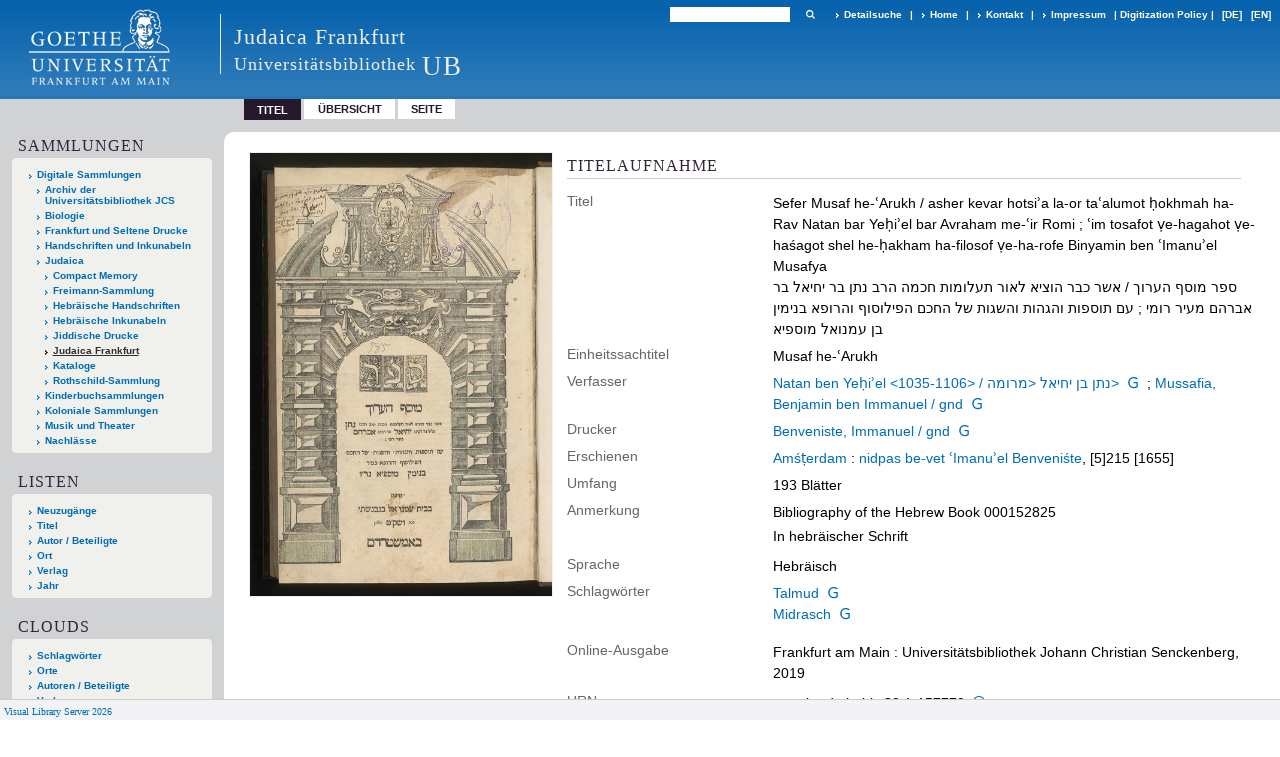

--- FILE ---
content_type: text/html;charset=utf-8
request_url: https://sammlungen.ub.uni-frankfurt.de/judaicaffm/content/titleinfo/10348962
body_size: 7332
content:
<!DOCTYPE html>
<html lang="de"><head><title>Judaica Frankfurt / Sefer Musaf he-&#703;Arukh&#1505;&#1508;&#1512; &#1502;&#1493;&#1505;&#1507; &#1492;&#1506;&#1512;&#1493;&#1498;</title><meta name="twitter:image" content="http://sammlungen.ub.uni-frankfurt.de/judaicaffm/download/webcache/304/10348979"><meta name="twitter:title" content="Sefer Musaf he-&#703;Arukh / asher kevar hotsi&#702;a la-or ta&#703;alumot &#7717;okhmah ha-Rav Natan bar Ye&#7717;i&#702;el bar Avraham me-&#703;ir Romi ; &#703;im tosafot &#7807;e-hagahot &#7807;e-ha&#347;agot shel he-&#7717;akham ha-filosof &#7807;e-ha-rofe Binyamin ben &#703;Imanu&#702;el Musafya / &#1488;&#1513;&#1512; &#1499;&#1489;&#1512; &#1492;&#1493;&#1510;&#1497;&#1488; &#1500;&#1488;&#1493;&#1512; &#1514;&#1506;&#1500;&#1493;&#1502;&#1493;&#1514; &#1495;&#1499;&#1502;&#1492; &#1492;&#1512;&#1489; &#1504;&#1514;&#1503; &#1489;&#1512; &#1497;&#1495;&#1497;&#1488;&#1500; &#1489;&#1512; &#1488;&#1489;&#1512;&#1492;&#1501; &#1502;&#1506;&#1497;&#1512; &#1512;&#1493;&#1502;&#1497; ; &#1506;&#1501; &#1514;&#1493;&#1505;&#1508;&#1493;&#1514; &#1493;&#1492;&#1490;&#1492;&#1493;&#1514; &#1493;&#1492;&#1513;&#1490;&#1493;&#1514; &#1513;&#1500; &#1492;&#1495;&#1499;&#1501; &#1492;&#1508;&#1497;&#1500;&#1493;&#1505;&#1493;&#1507; &#1493;&#1492;&#1512;&#1493;&#1508;&#1488; &#1489;&#1504;&#1497;&#1502;&#1497;&#1503; &#1489;&#1503; &#1506;&#1502;&#1504;&#1493;&#1488;&#1500; &#1502;&#1493;&#1505;&#1508;&#1497;&#1488;. Am&#347;&#7789;erdam : nidpas be-vet &#703;Imanu&#702;el Benveni&#347;te, [5]215 [1655]"><meta property="og:site" content="Judaica Frankfurt"><meta property="og:url" content="http://sammlungen.ub.uni-frankfurt.de/judaicaffm/10348962"><meta property="og:type" content="book"><meta property="og:title" content="Sefer Musaf he-&#703;Arukh / asher kevar hotsi&#702;a la-or ta&#703;alumot &#7717;okhmah ha-Rav Natan bar Ye&#7717;i&#702;el bar Avraham me-&#703;ir Romi ; &#703;im tosafot &#7807;e-hagahot &#7807;e-ha&#347;agot shel he-&#7717;akham ha-filosof &#7807;e-ha-rofe Binyamin ben &#703;Imanu&#702;el Musafya"><meta property="og:author" content="Natan ben Ye&#7717;i&#702;el &lt;1035-1106&gt; / &#1504;&#1514;&#1503; &#1489;&#1503; &#1497;&#1495;&#1497;&#1488;&#1500; &lt;&#1502;&#1512;&#1493;&#1502;&#1492;&gt; "><meta property="og:author" content=" "><meta property="og:author" content="Mussafia, Benjamin ben Immanuel / gnd "><meta property="og:author" content=" "><meta property="book:release_date" content="1655"><meta property="og:image" content="http://sammlungen.ub.uni-frankfurt.de/judaicaffm/download/webcache/304/10348979"><meta property="og:image:width" content="304"><meta property="og:image:height" content="446"><meta http-equiv="Content-Type" content="xml; charset=UTF-8"><meta name="viewport" content="width = device-width, initial-scale = 1"><meta name="description" content="Judaica Frankfurt. Sefer Musaf he-&#703;Arukh / asher kevar hotsi&#702;a la-or ta&#703;alumot &#7717;okhmah ha-Rav Natan bar Ye&#7717;i&#702;el bar Avraham me-&#703;ir Romi ; &#703;im tosafot &#7807;e-hagahot &#7807;e-ha&#347;agot shel he-&#7717;akham ha-filosof &#7807;e-ha-rofe Binyamin ben &#703;Imanu&#702;el Musafya / &#1488;&#1513;&#1512; &#1499;&#1489;&#1512; &#1492;&#1493;&#1510;&#1497;&#1488; &#1500;&#1488;&#1493;&#1512; &#1514;&#1506;&#1500;&#1493;&#1502;&#1493;&#1514; &#1495;&#1499;&#1502;&#1492; &#1492;&#1512;&#1489; &#1504;&#1514;&#1503; &#1489;&#1512; &#1497;&#1495;&#1497;&#1488;&#1500; &#1489;&#1512; &#1488;&#1489;&#1512;&#1492;&#1501; &#1502;&#1506;&#1497;&#1512; &#1512;&#1493;&#1502;&#1497; ; &#1506;&#1501; &#1514;&#1493;&#1505;&#1508;&#1493;&#1514; &#1493;&#1492;&#1490;&#1492;&#1493;&#1514; &#1493;&#1492;&#1513;&#1490;&#1493;&#1514; &#1513;&#1500; &#1492;&#1495;&#1499;&#1501; &#1492;&#1508;&#1497;&#1500;&#1493;&#1505;&#1493;&#1507; &#1493;&#1492;&#1512;&#1493;&#1508;&#1488; &#1489;&#1504;&#1497;&#1502;&#1497;&#1503; &#1489;&#1503; &#1506;&#1502;&#1504;&#1493;&#1488;&#1500; &#1502;&#1493;&#1505;&#1508;&#1497;&#1488;. Am&#347;&#7789;erdam : nidpas be-vet &#703;Imanu&#702;el Benveni&#347;te, [5]215 [1655]"><meta lang="de" content=""><link rel="shortcut icon" href="/judaicaffm/domainimage/favicon.ico" type="image/x-icon"><link rel="alternate" type="application/rss+xml" title="Judaica Frankfurt" href="/judaicaffm/rss"><link type="text/css" href="/css/ubffm-server-balancer_front3.ubffmeuropeana_content.css?7145881666365489389" rel="stylesheet"><script src="/thirdparty/jquery-3.6.0.min.js">&#160;</script><script defer src="/static/scripts/main.js">&#160;</script><script defer src="/static/scripts/common.js">&#160;</script><script defer src="/static/scripts/fulltext.js">&#160;</script><script defer src="/static/scripts/titleinfo.js">&#160;</script></head><body style="height:100%" class="bd-guest   bd-tableLayout  bd-r-ubffm bd-m- bd-ubffmeuropeana  bd-retro bd-content bd-portal bd-metadata bd-portal-titleinfo bd-metadata-titleinfo bd-content-titleinfo bd-content-titleinfo-10348962 bd-list-rows bd-book"><span style="display:none" id="meta"><var id="tree">&#160;<var id="timeout" value="3600" class=" sessionsys"> </var><var id="name" value="ubffmeuropeana" class=" domain"> </var><var id="relativeRootDomain" value="ubffm" class=" domain"> </var><var id="pathinfo" value="/judaicaffm/content/titleinfo/10348962" class=" request"> </var><var id="fulldata" value="false" class=" domain"> </var><var id="search-linkDetailedsearchScope" value="domain" class=" templating"> </var><var id="class" value="content" class=" request"> </var><var id="classtype" value="portal" class=" request"> </var><var id="tab" value="titleinfo" class=" request"> </var><var id="id" value="10348962" class=" request"> </var><var id="leftColToggled" value="false" class=" session"> </var><var id="facetFilterToggled" value="false" class=" session"> </var><var id="topheight" value="57" class=" session"> </var><var id="bottomheight" value="199" class=" session"> </var><var id="bodywidth" value="1000" class=" session"> </var><var id="centercolwidth" value="1006" class=" session"> </var><var id="middlerowheight" value="695" class=" session"> </var><var id="numberOfThumbs" value="20" class=" session"> </var><var id="clientwidth" value="1000" class=" session"> </var><var id="fullScreen" value="false" class=" session"> </var><var id="staticWidth" value="false" class=" session"> </var><var id="rightcolwidth" value="0" class=" session"> </var><var id="leftcolwidth" value="224" class=" session"> </var><var id="zoomwidth" value="1000" class=" session"> </var><var id="mode" value="w" class=" session"> </var><var id="initialized" value="true" class=" session"> </var><var id="sizes" value="128,1200,2000,0,1000,304,1504,504,800" class=" webcache"> </var><var id="availableZoomLevels" value="504,800,1000,1504,2000" class=" webcache"> </var><var id="js-toggleMobileNavi" value="None" class=" templating"> </var><var id="fullscreen-fullzoomOnly" value="false" class=" templating"> </var><var id="css-mobileMin" value="992px" class=" templating"> </var><var id="tei-on" value="false" class=" templating"> </var><var id="search-alertIfEmpty" value="true" class=" templating"> </var><var id="search-quicksearchScope" value="domain" class=" templating"> </var><var id="search-toggleListMinStructs" value="3" class=" templating"> </var><var id="search-highlightingColor" value="00808066" class=" templating"> </var><var id="layout-wrapperMargins" value="body" class=" templating"> </var><var id="layout-useMiddleContentDIV" value="false" class=" templating"> </var><var id="layout-navPortAboveMiddleContentDIV" value="false" class=" templating"> </var><var id="navPort-align" value="top" class=" templating"> </var><var id="navPort-searchTheBookInit" value="closed" class=" templating"> </var><var id="navPath-pageviewStructureResize" value="js" class=" templating"> </var><var id="layout-useLayout" value="tableLayout" class=" templating"> </var><var id="listNavigation-keepToggleState" value="false" class=" templating"> </var><var id="fullscreen-mode" value="None" class=" templating"> </var><var id="groups" value="guest" class=" user"> </var></var><var id="client" value="browser">&#160;</var><var id="guest" value="true">&#160;</var><var class="layout" id="colleft" value="titleinfo,">&#160;</var><var class="layout" id="colright" value="">&#160;</var></span><table cellpadding="0" cellspacing="0" id="cont"><tr id="rowTop"><td class="tdTop" id="tdTop"><a class="screenreaders" href="#leftParts">zum Hauptmen&#252;</a><a class="screenreaders" href="#centerParts">zum Inhalt</a><header role="banner" class=""><div id="defaultTop" class="wiki wiki-top defaultTop wiki-defaultTop defaultTop "><table cellpadding="0" cellspacing="0" class="topContent" id="topContent">

<tr>
    

  <td width="5%"><a href="http://www.uni-frankfurt.de/"><img id="logo" alt="" src="/ubffm/domainresource/static/graphics/goethe.png"></a></td>
  <td id="topmenu">
      <div style="position:absolute;text-align:left;left:220px;top:14px;padding:10px 0 0 13px;border-left:1px solid #eee;height:60px">
          <h1 style="" id="projectname">Judaica Frankfurt</h1>
          <div class="item" style="color:#eee;margin-bottom:0"><span style="display:inline-block;font-size:18px;vertical-align:top;margin-top:4px;">Universit&#228;tsbibliothek</span><span style="display:inline-block;font-size:27px;margin-left:6px">UB</span></div>
      </div>
      <form method="get" onsubmit="return alertIfEmpty()" name="searchBox" class="searchform" id="quickSearchform" action="/judaicaffm/search/quick"><label class="screenreaders" for="quicksearch">Schnellsuche: </label><input type="text" id="quicksearch" name="query" class="quicksearch" onfocus="this.value=''" style="" value="" preset="" msg="Bitte mindestens einen Suchbegriff eingeben."><button type="submit" id="quicksearchSubmit" class=" button large edge slim flat noborder searchglass"><span class="hidden">OK</span></button></form>
      <div style="display:inline-block;vertical-align:middle"><a class="textlink   " id="searchexpert" href="/judaicaffm/search"><span>Detailsuche</span></a>
      <span> | </span>
      <a id="linkHome" class="textlink " href="/" title="Home">Home</a>
      <span> | </span>
      <a id="linkContact" class=" textlink" href="/judaicaffm/doc/contact">Kontakt</a>
      <span> | </span>
      <a class="textlink" href="http://www.uni-frankfurt.de/impressum/">Impressum</a>
      <span> | </span>
      
      <a href="/wiki/digipolicy">Digitization Policy</a>
      <span> | </span>
      <span class="chooseLanguage langEls"><a class="uppercase sel"><abbr>[de]</abbr></a><a href="/action/changeLanguage?lang=en" class="uppercase "><abbr title="Sprache &#228;ndern: Englisch">[en]</abbr></a></span></div>
  </td>
</tr>
</table>


</div><nav class="navPort   "><ul id="navPort" class="nav-inline navPort-metadata navPort-content-titleinfo"><li class="viewCtrl_sel  tab-titleinfo firstCtrl tab-metadata-titleinfo" id="tab-content-titleinfo"><span>Titel</span></li><li class="viewCtrl  tab-thumbview evenCtrl tab-content tab-metadata-thumbview" id="tab-content-thumbview"><a href="/judaicaffm/content/thumbview/10348979">&#220;bersicht</a></li><li class="viewCtrl  tab-pageview tab-content tab-metadata-pageview" id="tab-content-pageview"><a href="/judaicaffm/content/pageview/10348979">Seite</a></li><span style="font-size:0px">&#160;</span></ul></nav></header></td></tr><tr class="rowMiddle" id="rowMiddle"><td><table height="100%" cellpadding="0" cellspacing="0" id="middleContent"><tr><td id="colleft" class="colleft" style="height:100%"><a class="screenreaders" name="leftParts">&#160;</a><div id="leftContent"><nav role="navigation"><section><div class="menusection domainBox"><h4 class="menuheader" id="menuheaderDomainbox"><div>Sammlungen</div></h4><div class="menubox menubox menuboxDomainbox menuboxDomainbox-tree "><ul class="vl-nav nav"><li><a href="/" id="ubffm" class="">Digitale Sammlungen</a></li><li class=""><ul><li><a class="ubffm-child ubarchiv " href="/ubarchiv/nav/index/all">Archiv der Universit&#228;tsbibliothek JCS</a></li></ul></li><li class=""><ul><li><a class="ubffm-child ubffmbio " href="/biologie/nav/index/all">Biologie</a></li></ul></li><li class=""><ul><li><a class="ubffm-child frankfurt " href="/frankfurt/nav/index/all">Frankfurt und Seltene Drucke</a></li></ul></li><li class=""><ul><li><a class="ubffm-child ubffmms " href="/msinc/nav/index/all">Handschriften und Inkunabeln</a></li></ul></li><li class=""><ul><li><a class="ubffm-child ubffmssgjt " href="/judaica/nav/index/all">Judaica</a></li><li class=""><ul><li><a class="ubffmssgjt-child ubffmcm " href="/cm/nav/index/title">Compact Memory</a></li></ul></li><li class=""><ul><li><a class="ubffmssgjt-child jsf " href="/freimann/nav/index/all">Freimann-Sammlung</a></li></ul></li><li class=""><ul><li><a class="ubffmssgjt-child ubffmjms2 " href="/mshebr2/nav/index/all">Hebr&#228;ische Handschriften</a></li></ul></li><li class=""><ul><li><a class="ubffmssgjt-child inchebr2 " href="/inchebr2/nav/index/all">Hebr&#228;ische Inkunabeln</a></li></ul></li><li class=""><ul><li><a class="ubffmssgjt-child ubffmwjd " href="/jd/nav/index/all">Jiddische Drucke</a></li></ul></li><li class="sel"><ul><li><a class="ubffmssgjt-child ubffmeuropeana sel " href="/judaicaffm/nav/index/all">Judaica Frankfurt</a></li></ul></li><li class=""><ul><li><a class="ubffmssgjt-child ubffmjcat " href="/ubffmjcat/nav/index/all">Kataloge</a></li></ul></li><li class=""><ul><li><a class="ubffmssgjt-child rothschild " href="/rothschild/nav/index/all">Rothschild-Sammlung</a></li></ul></li></ul></li><li class=""><ul><li><a class="ubffm-child kinderbuch " href="/kinderbuch/nav/index/all">Kinderbuchsammlungen</a></li></ul></li><li class=""><ul><li><a class="ubffm-child afrika " href="/kolonial/nav/index/all">Koloniale Sammlungen</a></li></ul></li><li class=""><ul><li><a class="ubffm-child musiktheater " href="/musiktheater/nav/index/all">Musik und Theater</a></li></ul></li><li class=""><ul><li><a class="ubffm-child ubffma " href="/nachlass/nav/index/all">Nachl&#228;sse</a></li></ul></li></ul></div></div></section><section><div class="menusection menusection-selectIndex"><h4 class="menuheader" id="menuboxSelectIndexHeader"><div>Listen</div></h4><div class="menubox menubox" id="menuboxSelectIndexBox"><ul class="vl-nav nav"><li><a class="" href="/judaicaffm/nav/history">Neuzug&#228;nge</a></li><li><a class="index-title " href="/judaicaffm/nav/index/title">Titel</a></li><li><a class="index-name " href="/judaicaffm/nav/index/name">Autor / Beteiligte</a></li><li><a class="index-place " href="/judaicaffm/nav/index/place">Ort</a></li><li><a class="index-printer-publisher " href="/judaicaffm/nav/index/printer-publisher">Verlag</a></li><li><a class="index-date last" href="/judaicaffm/nav/index/date">Jahr</a></li></ul></div></div></section><section><div class="menusection menusection-clouds"><h4 class="menuheader" id="menuboxCloudsHeader"><div>Clouds</div></h4><div class="menubox menubox" id="menuboxCloudsBox"><ul class="vl-nav nav"><li><a class="cloud-keyword  first" href="/judaicaffm/nav/cloud/keyword">Schlagw&#246;rter</a></li><li><a class="cloud-place " href="/judaicaffm/nav/cloud/place">Orte</a></li><li><a class="cloud-name " href="/judaicaffm/nav/cloud/name">Autoren / Beteiligte</a></li><li><a class="cloud-publisher " href="/judaicaffm/nav/cloud/publisher">Verlage</a></li><li><a class="cloud-date  last" href="/judaicaffm/nav/cloud/date">Jahre</a></li></ul></div></div></section></nav></div></td><td id="colmain" class="colmain" valign="top" style="height:100%"><main role="main"><img alt="" style="position:absolute;left:-9999px" id="cInfo" width="0" height="0"><div id="div-titleinfo" class="datacol  type_book"><table id="titleinfo" cellpadding="0" cellspacing="0" width="100%"><tr><td id="td-titleInfoImage"><div id="titleInfoImage" class=""><div class="wr"><a class="imgLink" href="/judaicaffm/content/pageview/10348979"><img alt="Zur Seitenansicht" border="0" src="/judaicaffm/image/largethumb/10348979" width="304" height="445"></a></div></div></td><td id="td-titleInfoMetadata"><table id="titleInfoMetadata" class="titleInfo" cellspacing="0" cellpadding="0"><tr><td colspan="2" class="tdMainheader" id="mainheaderTitleData"><h1 class="mainheader " id=""><div class="headertext"><div>Titelaufnahme</div></div></h1></td></tr><tr><td><ul class="nav"><tr id="mods_titleInfoTitleNotType"><td class="name title ">Titel</td><td class="value title "><div class="valueDiv"><span class="mods-title">Sefer Musaf he-&#703;Arukh</span><span class="mods-resttitle"> / asher kevar hotsi&#702;a la-or ta&#703;alumot &#7717;okhmah ha-Rav Natan bar Ye&#7717;i&#702;el bar Avraham me-&#703;ir Romi ; &#703;im tosafot &#7807;e-hagahot &#7807;e-ha&#347;agot shel he-&#7717;akham ha-filosof &#7807;e-ha-rofe Binyamin ben &#703;Imanu&#702;el Musafya<span class="mods-part"></span></span><br><span class="mods-title">&#1505;&#1508;&#1512; &#1502;&#1493;&#1505;&#1507; &#1492;&#1506;&#1512;&#1493;&#1498;</span><span class="mods-resttitle"> / &#1488;&#1513;&#1512; &#1499;&#1489;&#1512; &#1492;&#1493;&#1510;&#1497;&#1488; &#1500;&#1488;&#1493;&#1512; &#1514;&#1506;&#1500;&#1493;&#1502;&#1493;&#1514; &#1495;&#1499;&#1502;&#1492; &#1492;&#1512;&#1489; &#1504;&#1514;&#1503; &#1489;&#1512; &#1497;&#1495;&#1497;&#1488;&#1500; &#1489;&#1512; &#1488;&#1489;&#1512;&#1492;&#1501; &#1502;&#1506;&#1497;&#1512; &#1512;&#1493;&#1502;&#1497; ; &#1506;&#1501; &#1514;&#1493;&#1505;&#1508;&#1493;&#1514; &#1493;&#1492;&#1490;&#1492;&#1493;&#1514; &#1493;&#1492;&#1513;&#1490;&#1493;&#1514; &#1513;&#1500; &#1492;&#1495;&#1499;&#1501; &#1492;&#1508;&#1497;&#1500;&#1493;&#1505;&#1493;&#1507; &#1493;&#1492;&#1512;&#1493;&#1508;&#1488; &#1489;&#1504;&#1497;&#1502;&#1497;&#1503; &#1489;&#1503; &#1506;&#1502;&#1504;&#1493;&#1488;&#1500; &#1502;&#1493;&#1505;&#1508;&#1497;&#1488;<span class="mods-part"></span></span></div></td></tr><tr id="mods_titleInfoTitleUniform"><td class="name ">Einheitssachtitel</td><td class="value "><div class="valueDiv"><span class="mods-title">Musaf he-&#703;Arukh</span></div></td></tr><tr id="mods_name-roleTerm_Author"><td class="name mods_name">Verfasser</td><td class="value mods_name"><span class="mods-name"><a id="bib.personalName" class="personalName" href="/judaicaffm/search?operation=searchRetrieve&amp;query=bib.personalName%3D%22Natan%20ben%20Ye%E1%B8%A5i%CA%BEel%22%20and%20vl.domain%3Ddomain%20sortBy%20dc.title%2Fasc" title="Suche nach: Autor / Beteiligte = Natan ben Ye&#7717;i&#702;el">Natan ben Ye&#7717;i&#702;el &lt;1035-1106&gt; / &#1504;&#1514;&#1503; &#1489;&#1503; &#1497;&#1495;&#1497;&#1488;&#1500; &lt;&#1502;&#1512;&#1493;&#1502;&#1492;&gt;</a> <a class="vlIcon" title="In der Gemeinsamen Normdatei der DNB nachschlagen" href="http://d-nb.info/gnd/102414815" target="_blank"><span class="ln-ico ln-dnb"></span></a><span class="subj-sep"> ;</span></span> <span class="mods-name"><a id="bib.personalName" class="personalName" href="/judaicaffm/search?operation=searchRetrieve&amp;query=bib.personalName%3D%22Mussafia%2C%20Benjamin%20ben%20Immanuel%22%20and%20vl.domain%3Ddomain%20sortBy%20dc.title%2Fasc" title="Suche nach: Autor / Beteiligte = Mussafia, Benjamin ben Immanuel">Mussafia, Benjamin ben Immanuel / gnd</a> <a class="vlIcon" title="In der Gemeinsamen Normdatei der DNB nachschlagen" href="http://d-nb.info/gnd/104268921" target="_blank"><span class="ln-ico ln-dnb"></span></a></span> </td></tr><tr id="mods_name-roleTerm_Printer"><td class="name mods_name">Drucker</td><td class="value mods_name"><span class="mods-name"><a id="vl.printer-publisher" class="printer-publisher" href="/judaicaffm/search?operation=searchRetrieve&amp;query=vl.printer-publisher%3D%22Benveniste%2C%20Immanuel%20%2F%20gnd%22%20and%20vl.domain%3Ddomain%20sortBy%20dc.title%2Fasc" title="Suche nach: Verlag = Benveniste, Immanuel / gnd">Benveniste, Immanuel / gnd</a> <a class="vlIcon" title="In der Gemeinsamen Normdatei der DNB nachschlagen" href="http://d-nb.info/gnd/1037629329" target="_blank"><span class="ln-ico ln-dnb"></span></a></span> </td></tr><tr id="mods_originInfoNotEditionElectronicEdition"><td class="name ">Erschienen</td><td class="value "><a id="bib.originPlace" class="" href="/judaicaffm/search?operation=searchRetrieve&amp;query=(bib.originPlace%3D%22Am%C5%9B%E1%B9%ADerdam%22)%20and%20vl.domain%3Ddomain%20sortBy%20dc.title%2Fasc" title="Suche nach: Ort = Am&#347;&#7789;erdam">Am&#347;&#7789;erdam</a> : <a id="vl.printer-publisher" class="" href="/judaicaffm/search?operation=searchRetrieve&amp;query=(vl.printer-publisher%3D%22nidpas%20be-vet%20%CA%BFImanu%CA%BEel%20Benveni%C5%9Bte%22%20or%20vl.printer-publisher%3D%22Immanuel%22%20or%20vl.printer-publisher%3D%22gnd%22)%20and%20vl.domain%3Ddomain%20sortBy%20dc.title%2Fasc" title="Suche nach: Verlag = nidpas be-vet &#703;Imanu&#702;el Benveni&#347;te">nidpas be-vet &#703;Imanu&#702;el Benveni&#347;te</a>, [5]215 [1655]</td></tr><tr id="mods_physicalDescriptionExtent"><td class="name ">Umfang</td><td class="value "><span class="mods-extent">193 Bl&#228;tter</span> </td></tr><tr id="mods_noteNotType"><td class="name modsNote">Anmerkung</td><td class="value modsNote"><div class="valueDiv-3  mods-note">Bibliography of the Hebrew Book 000152825</div><div class="valueDiv-3  mods-note">In hebr&#228;ischer Schrift</div></td></tr><tr id="mods_languageLanguageTerm"><td class="name ">Sprache</td><td class="value ">Hebr&#228;isch</td></tr><tr id="mods_subject"><td class="name ">Schlagw&#246;rter</td><td class="value "><div class="valueDiv-3 subject mods-topic"><a id="dc.subject" class="" href="/judaicaffm/search?operation=searchRetrieve&amp;query=dc.subject%3D%22Talmud%22%20and%20vl.domain%3Ddomain%20sortBy%20dc.title%2Fasc" title="Suche nach: Schlagwort = Talmud">Talmud</a> <a class="vlIcon" title="In der Gemeinsamen Normdatei der DNB nachschlagen" href="http://d-nb.info/gnd/4133699-9" target="_blank"><span class="ln-ico ln-dnb"></span></a> </div><div class="valueDiv-3 subject mods-topic"><a id="dc.subject" class="" href="/judaicaffm/search?operation=searchRetrieve&amp;query=dc.subject%3D%22Midrasch%22%20and%20vl.domain%3Ddomain%20sortBy%20dc.title%2Fasc" title="Suche nach: Schlagwort = Midrasch">Midrasch</a> <a class="vlIcon" title="In der Gemeinsamen Normdatei der DNB nachschlagen" href="http://d-nb.info/gnd/4133700-1" target="_blank"><span class="ln-ico ln-dnb"></span></a> </div></td></tr><tr id="mods_originInfoEditionElectronicEdition"><td class="name ">Online-Ausgabe</td><td class="value "><div class="valueDiv-3  mods-originInfo">Frankfurt am Main : Universit&#228;tsbibliothek Johann Christian Senckenberg, 2019</div></td></tr><tr id="mods_IdentifierUrn"><td class="name ">URN</td><td class="value "><span>urn:nbn:de:hebis:30:1-157779&#160;</span><a class="vlIcon" href="/judaicaffm/wiki/identifier/urnresolving?urn=urn:nbn:de:hebis:30:1-157779"><span class="ln-ico ln-info"></span></a></td></tr></ul></td></tr></table><table class="titleInfo " id="titleInfoLinkActions" cellspacing="0"><tr><td colspan="2" class="tdSubheader"><div class="subheader" role="heading">Links</div></td></tr><tr><td colspan="2"><tr><td class="name titleinfoLinkAction">Nachweis</td><td id="titleinfoLinksOpac" class="value titleinfoLinkAction"><div class="opacLink" style="padding-bottom:0"><span class="ln-ico ln-info"></span><span class="hide-underlined">&#160;</span><a href="https://ubffm.hds.hebis.de/Record/HEB436925869" target="_blank" class="external"><span>Universitaetsbibliothek Johann Christian Senckenberg (Frankfurt am Main)</span></a></div></td></tr><tr><td class="name titleinfoLinkAction">IIIF</td><td id="titleinfoLinksI3F" class="value titleinfoLinkAction"><span class="I3FManifestLink"><span class="ln-ico ln-iiif"></span><span class="hide-underlined">&#160;</span><a target="iiif-manifest" href="/i3f/v20/10348962/manifest">IIIF-Manifest</a></span></td></tr></td></tr></table><table class="titleInfo " id="titleinfoResources" cellspacing="0"><tr><td colspan="2" class="tdSubheader"><div class="subheader" role="heading">Dateien</div></td></tr><tr><td colspan="2"><div class="content"><div><div class="resource block"><span class="ln-ico ln-pdf"></span><span class="hide-underlined">&#160;</span><a class="resourceLink " href="/download/pdf/10348962.pdf" title="130,97 MB"><span>Sefer Musaf he-&#703;Arukh [<span class="fileext">Pdf</span> <span>130,97 MB</span>]</span></a></div></div><format name="" type="ris" cfg="risDownload" ref="format/ris"></format></div></td></tr></table></td></tr></table></div><var id="publicationID" value="10348962" class="zoomfullScreen"> </var><var id="mdlistCols" value="false"> </var><var id="isFullzoom" value="false" class="zoomfullScreen"> </var><var id="employsPageview" value="true" class="pagetabs"> </var><var id="webcacheSizes" value="128,304,504,800,1000,1200,1504,2000"> </var><var id="navLastSearchUrl" value="/varia/search?lang=en&amp;query=bib.originPlace%3D%22Kiiv%22+and+vl.domain%3Ddomain+sortBy+dc.title%2Fasc&amp;operation=searchRetrieve"> </var></main></td></tr></table></td></tr><tr id="rowBottom"><td class="footer" id="footer"><footer role="contentinfo" class=""><div id="custom-footer" class="wiki wiki-bottom custom-footer wiki-custom-footer customFooter "><style>
#impressum {
    background-color: #483B56;
    color: white;
    font-weight: bold;
    font-size: 10px;
    text-align: center;
    padding: 4px;
}
#impressum a {
    color: white;
    text-decoration: none;
}
#impressum a:hover {
    text-decoration: underline;
}
#navUnten {
    margin-bottom: 20px;
    margin-top: 20px;
    margin-left: auto;
    margin-right: auto;
    width: 920px;
}
#navUnten td.fussSpalte {
    width: 180px;
    vertical-align: top;
}
.fussSpalte h3 {
    font-size: 11px;
    font-weight: bold;
    margin: 0px 0px 10px;
    font-family: sans-serif;
}
.fussSpalte ul {
    list-style: none outside none;
    margin: 0px;
    padding: 0px;
}
.fussSpalte a {
    background: url(https://www.ub.uni-frankfurt.de/images2012/arrow_blau.gif) no-repeat scroll 0 6px transparent;
    text-decoration: none;
    color: #005eaa;
    font-size: 11px;
    display: block;
    margin-left: 0px;
    padding: 2px 0px 2px 6px;
}
</style>

<table width="100%" border="0" style="margin:0px;">
<tr>
   <td id="fuss" colspan="3" style="padding-bottom:0px; padding-top:0px">
       <div id="impressum">
       &#169; 2025 Universit&#228;tsbibliothek Frankfurt am Main
        <span class="fusszitat"> |</span> <a href="http://www.ub.uni-frankfurt.de/ueber/hinweise.html"> Rechtliche Hinweise</a> | <a href="http://www.ub.uni-frankfurt.de/benutzung/datenschutz.html">Datenschutz</a> |
        <a href="http://www2.uni-frankfurt.de/impressum">Impressum</a> </div>

<table id="navUnten" border="0">
<tbody><tr>
<td class="fussSpalte">
<h3>Aktuelles</h3>
<ul>
<li><a href="http://www.ub.uni-frankfurt.de/aktuell.html">Neue Seiten</a></li>
<li><a href="http://www.ub.uni-frankfurt.de/ne/fachlist.html">Neuerwerbungslisten </a></li>
<li><a href="http://info.ub.uni-frankfurt.de/neu_liste.html?fach=aakttest">Neue Datenbanken</a></li>

<li><a href="http://www.ub.uni-frankfurt.de/benutzung/literatursuche.html">F&#252;hrungen und Schulungen</a></li>
</ul></td>

<td class="fussSpalte">
<h3>Von zu Hause</h3>
<ul>
<li><a href="http://www.ub.uni-frankfurt.de/login_tipps.html">Online-Angebote au&#223;erhalb des Campus nutzen</a></li>
<li><a href="http://www.ub.uni-frankfurt.de/benutzung/bestellen.html">B&#252;cher online bestellen</a></li>
<li><a href="https://hds.hebis.de/Shibboleth.sso/UBFFM?target=https://hds.hebis.de/ubffm/MyResearch/Home">Verl&#228;ngern, Konto abfragen</a></li>
<li><a href="http://www.ub.uni-frankfurt.de/benutzung/portal_hilfe.html">Hilfe zu Ihrem Konto</a></li>

</ul></td>

<td class="fussSpalte">
<h3>Ver&#246;ffentlichungen</h3>
<ul>
<li><a href="http://publikationen.ub.uni-frankfurt.de/">Hochschulpublikationen</a></li>
<li><a href="http://sammlungen.ub.uni-frankfurt.de/">Digitale Sammlungen</a></li>
<li><a href="http://www.ub.uni-frankfurt.de/publikationen/buecherstub.html">Frankfurter Bibliotheksschriften, Ausstellungskataloge</a></li>
</ul></td>

<td class="fussSpalte">
<h3>Bibliographien</h3>
<ul>
<li><a href="http://www.ub.uni-frankfurt.de/bdsl/bdsl-start.html">Bibliographie der deutschen Sprach- und Literatur- wissenschaft (BDSL)</a></li>
<li><a href="http://www.blldb-online.de/">Bibliographie Linguistischer Literatur (BLL)</a></li>
<li><a href="http://cbsopac.rz.uni-frankfurt.de/LNG=DU/CHARSET=UTF-8/DB=2.4/">Hessische Bibliographie</a></li>
</ul></td>

<td class="fussSpalte">
<h3>&#220;ber die Universit&#228;tsbibliothek</h3>
<ul>
<li><a href="http://www.ub.uni-frankfurt.de/ueber">&#220;ber die Universit&#228;tsbibliothek</a></li>
<li><a href="http://www.ub.uni-frankfurt.de/ueber/uebersicht2017.pdf">Bibliothekssystem in Zahlen</a></li>

<li><a href="http://www.ub.uni-frankfurt.de/ueber/senckenberg_biographie.html">Unser Namensgeber</a></li>
<li><a href="http://www.ub.uni-frankfurt.de/ueber/freunde.html">Freunde  der Universit&#228;tsbibliothek</a></li>
<li><a href="http://www.ub.uni-frankfurt.de/presse/">Pressemitteilungen</a></li>
</ul></td>
</tr>
</tbody></table>
   </td>
</tr>
</table>

<div class="fussSpalte">
<a href="https://www.semantics.de/visual_library">Visual Library Server 2018</a>
</div></div><div class="footerContent" id="footerContent"><span class="f-links-vls"><a id="footerLinkVLS" target="_blank" href="http://www.semantics.de/produkte/visual_library/">Visual Library Server 2026</a></span></div></footer></td></tr></table></body></html>